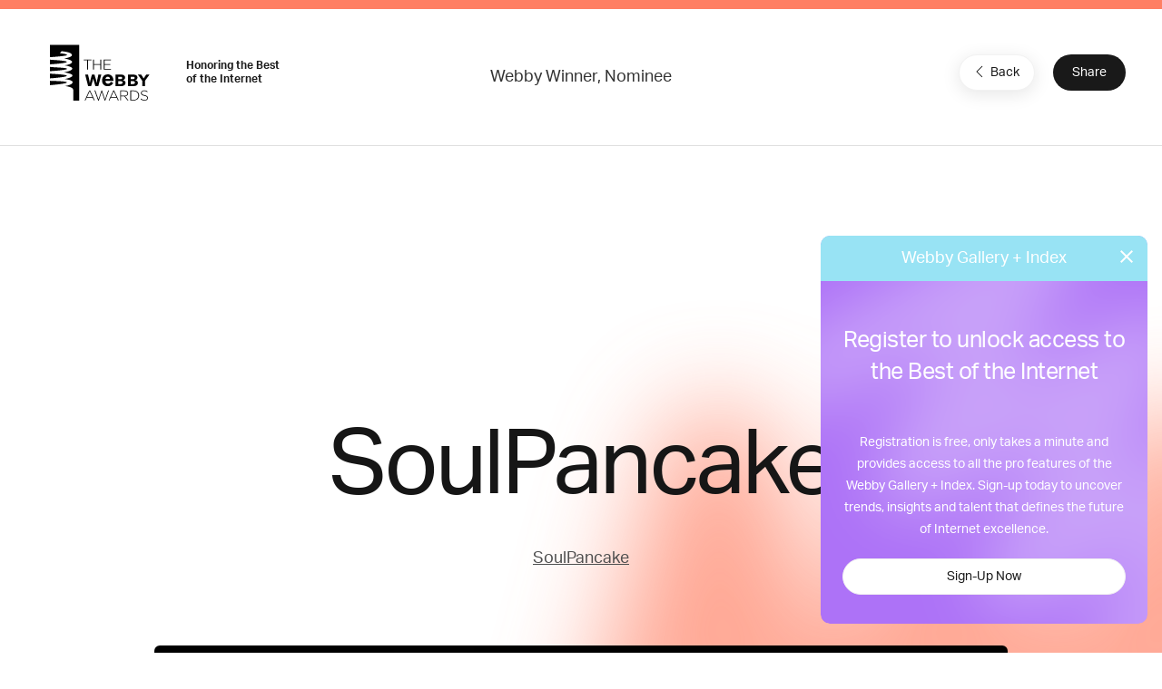

--- FILE ---
content_type: text/html; charset=utf-8
request_url: https://www.google.com/recaptcha/api2/anchor?ar=1&k=6LcC5f8qAAAAAN7E3g2z0N_EoPq3Vri8uXzTmFiO&co=aHR0cHM6Ly93aW5uZXJzLXN0YWdpbmcud2ViYnlhd2FyZHMuY29tOjQ0Mw..&hl=en&v=PoyoqOPhxBO7pBk68S4YbpHZ&size=invisible&anchor-ms=20000&execute-ms=30000&cb=f7y2ls9xajut
body_size: 48607
content:
<!DOCTYPE HTML><html dir="ltr" lang="en"><head><meta http-equiv="Content-Type" content="text/html; charset=UTF-8">
<meta http-equiv="X-UA-Compatible" content="IE=edge">
<title>reCAPTCHA</title>
<style type="text/css">
/* cyrillic-ext */
@font-face {
  font-family: 'Roboto';
  font-style: normal;
  font-weight: 400;
  font-stretch: 100%;
  src: url(//fonts.gstatic.com/s/roboto/v48/KFO7CnqEu92Fr1ME7kSn66aGLdTylUAMa3GUBHMdazTgWw.woff2) format('woff2');
  unicode-range: U+0460-052F, U+1C80-1C8A, U+20B4, U+2DE0-2DFF, U+A640-A69F, U+FE2E-FE2F;
}
/* cyrillic */
@font-face {
  font-family: 'Roboto';
  font-style: normal;
  font-weight: 400;
  font-stretch: 100%;
  src: url(//fonts.gstatic.com/s/roboto/v48/KFO7CnqEu92Fr1ME7kSn66aGLdTylUAMa3iUBHMdazTgWw.woff2) format('woff2');
  unicode-range: U+0301, U+0400-045F, U+0490-0491, U+04B0-04B1, U+2116;
}
/* greek-ext */
@font-face {
  font-family: 'Roboto';
  font-style: normal;
  font-weight: 400;
  font-stretch: 100%;
  src: url(//fonts.gstatic.com/s/roboto/v48/KFO7CnqEu92Fr1ME7kSn66aGLdTylUAMa3CUBHMdazTgWw.woff2) format('woff2');
  unicode-range: U+1F00-1FFF;
}
/* greek */
@font-face {
  font-family: 'Roboto';
  font-style: normal;
  font-weight: 400;
  font-stretch: 100%;
  src: url(//fonts.gstatic.com/s/roboto/v48/KFO7CnqEu92Fr1ME7kSn66aGLdTylUAMa3-UBHMdazTgWw.woff2) format('woff2');
  unicode-range: U+0370-0377, U+037A-037F, U+0384-038A, U+038C, U+038E-03A1, U+03A3-03FF;
}
/* math */
@font-face {
  font-family: 'Roboto';
  font-style: normal;
  font-weight: 400;
  font-stretch: 100%;
  src: url(//fonts.gstatic.com/s/roboto/v48/KFO7CnqEu92Fr1ME7kSn66aGLdTylUAMawCUBHMdazTgWw.woff2) format('woff2');
  unicode-range: U+0302-0303, U+0305, U+0307-0308, U+0310, U+0312, U+0315, U+031A, U+0326-0327, U+032C, U+032F-0330, U+0332-0333, U+0338, U+033A, U+0346, U+034D, U+0391-03A1, U+03A3-03A9, U+03B1-03C9, U+03D1, U+03D5-03D6, U+03F0-03F1, U+03F4-03F5, U+2016-2017, U+2034-2038, U+203C, U+2040, U+2043, U+2047, U+2050, U+2057, U+205F, U+2070-2071, U+2074-208E, U+2090-209C, U+20D0-20DC, U+20E1, U+20E5-20EF, U+2100-2112, U+2114-2115, U+2117-2121, U+2123-214F, U+2190, U+2192, U+2194-21AE, U+21B0-21E5, U+21F1-21F2, U+21F4-2211, U+2213-2214, U+2216-22FF, U+2308-230B, U+2310, U+2319, U+231C-2321, U+2336-237A, U+237C, U+2395, U+239B-23B7, U+23D0, U+23DC-23E1, U+2474-2475, U+25AF, U+25B3, U+25B7, U+25BD, U+25C1, U+25CA, U+25CC, U+25FB, U+266D-266F, U+27C0-27FF, U+2900-2AFF, U+2B0E-2B11, U+2B30-2B4C, U+2BFE, U+3030, U+FF5B, U+FF5D, U+1D400-1D7FF, U+1EE00-1EEFF;
}
/* symbols */
@font-face {
  font-family: 'Roboto';
  font-style: normal;
  font-weight: 400;
  font-stretch: 100%;
  src: url(//fonts.gstatic.com/s/roboto/v48/KFO7CnqEu92Fr1ME7kSn66aGLdTylUAMaxKUBHMdazTgWw.woff2) format('woff2');
  unicode-range: U+0001-000C, U+000E-001F, U+007F-009F, U+20DD-20E0, U+20E2-20E4, U+2150-218F, U+2190, U+2192, U+2194-2199, U+21AF, U+21E6-21F0, U+21F3, U+2218-2219, U+2299, U+22C4-22C6, U+2300-243F, U+2440-244A, U+2460-24FF, U+25A0-27BF, U+2800-28FF, U+2921-2922, U+2981, U+29BF, U+29EB, U+2B00-2BFF, U+4DC0-4DFF, U+FFF9-FFFB, U+10140-1018E, U+10190-1019C, U+101A0, U+101D0-101FD, U+102E0-102FB, U+10E60-10E7E, U+1D2C0-1D2D3, U+1D2E0-1D37F, U+1F000-1F0FF, U+1F100-1F1AD, U+1F1E6-1F1FF, U+1F30D-1F30F, U+1F315, U+1F31C, U+1F31E, U+1F320-1F32C, U+1F336, U+1F378, U+1F37D, U+1F382, U+1F393-1F39F, U+1F3A7-1F3A8, U+1F3AC-1F3AF, U+1F3C2, U+1F3C4-1F3C6, U+1F3CA-1F3CE, U+1F3D4-1F3E0, U+1F3ED, U+1F3F1-1F3F3, U+1F3F5-1F3F7, U+1F408, U+1F415, U+1F41F, U+1F426, U+1F43F, U+1F441-1F442, U+1F444, U+1F446-1F449, U+1F44C-1F44E, U+1F453, U+1F46A, U+1F47D, U+1F4A3, U+1F4B0, U+1F4B3, U+1F4B9, U+1F4BB, U+1F4BF, U+1F4C8-1F4CB, U+1F4D6, U+1F4DA, U+1F4DF, U+1F4E3-1F4E6, U+1F4EA-1F4ED, U+1F4F7, U+1F4F9-1F4FB, U+1F4FD-1F4FE, U+1F503, U+1F507-1F50B, U+1F50D, U+1F512-1F513, U+1F53E-1F54A, U+1F54F-1F5FA, U+1F610, U+1F650-1F67F, U+1F687, U+1F68D, U+1F691, U+1F694, U+1F698, U+1F6AD, U+1F6B2, U+1F6B9-1F6BA, U+1F6BC, U+1F6C6-1F6CF, U+1F6D3-1F6D7, U+1F6E0-1F6EA, U+1F6F0-1F6F3, U+1F6F7-1F6FC, U+1F700-1F7FF, U+1F800-1F80B, U+1F810-1F847, U+1F850-1F859, U+1F860-1F887, U+1F890-1F8AD, U+1F8B0-1F8BB, U+1F8C0-1F8C1, U+1F900-1F90B, U+1F93B, U+1F946, U+1F984, U+1F996, U+1F9E9, U+1FA00-1FA6F, U+1FA70-1FA7C, U+1FA80-1FA89, U+1FA8F-1FAC6, U+1FACE-1FADC, U+1FADF-1FAE9, U+1FAF0-1FAF8, U+1FB00-1FBFF;
}
/* vietnamese */
@font-face {
  font-family: 'Roboto';
  font-style: normal;
  font-weight: 400;
  font-stretch: 100%;
  src: url(//fonts.gstatic.com/s/roboto/v48/KFO7CnqEu92Fr1ME7kSn66aGLdTylUAMa3OUBHMdazTgWw.woff2) format('woff2');
  unicode-range: U+0102-0103, U+0110-0111, U+0128-0129, U+0168-0169, U+01A0-01A1, U+01AF-01B0, U+0300-0301, U+0303-0304, U+0308-0309, U+0323, U+0329, U+1EA0-1EF9, U+20AB;
}
/* latin-ext */
@font-face {
  font-family: 'Roboto';
  font-style: normal;
  font-weight: 400;
  font-stretch: 100%;
  src: url(//fonts.gstatic.com/s/roboto/v48/KFO7CnqEu92Fr1ME7kSn66aGLdTylUAMa3KUBHMdazTgWw.woff2) format('woff2');
  unicode-range: U+0100-02BA, U+02BD-02C5, U+02C7-02CC, U+02CE-02D7, U+02DD-02FF, U+0304, U+0308, U+0329, U+1D00-1DBF, U+1E00-1E9F, U+1EF2-1EFF, U+2020, U+20A0-20AB, U+20AD-20C0, U+2113, U+2C60-2C7F, U+A720-A7FF;
}
/* latin */
@font-face {
  font-family: 'Roboto';
  font-style: normal;
  font-weight: 400;
  font-stretch: 100%;
  src: url(//fonts.gstatic.com/s/roboto/v48/KFO7CnqEu92Fr1ME7kSn66aGLdTylUAMa3yUBHMdazQ.woff2) format('woff2');
  unicode-range: U+0000-00FF, U+0131, U+0152-0153, U+02BB-02BC, U+02C6, U+02DA, U+02DC, U+0304, U+0308, U+0329, U+2000-206F, U+20AC, U+2122, U+2191, U+2193, U+2212, U+2215, U+FEFF, U+FFFD;
}
/* cyrillic-ext */
@font-face {
  font-family: 'Roboto';
  font-style: normal;
  font-weight: 500;
  font-stretch: 100%;
  src: url(//fonts.gstatic.com/s/roboto/v48/KFO7CnqEu92Fr1ME7kSn66aGLdTylUAMa3GUBHMdazTgWw.woff2) format('woff2');
  unicode-range: U+0460-052F, U+1C80-1C8A, U+20B4, U+2DE0-2DFF, U+A640-A69F, U+FE2E-FE2F;
}
/* cyrillic */
@font-face {
  font-family: 'Roboto';
  font-style: normal;
  font-weight: 500;
  font-stretch: 100%;
  src: url(//fonts.gstatic.com/s/roboto/v48/KFO7CnqEu92Fr1ME7kSn66aGLdTylUAMa3iUBHMdazTgWw.woff2) format('woff2');
  unicode-range: U+0301, U+0400-045F, U+0490-0491, U+04B0-04B1, U+2116;
}
/* greek-ext */
@font-face {
  font-family: 'Roboto';
  font-style: normal;
  font-weight: 500;
  font-stretch: 100%;
  src: url(//fonts.gstatic.com/s/roboto/v48/KFO7CnqEu92Fr1ME7kSn66aGLdTylUAMa3CUBHMdazTgWw.woff2) format('woff2');
  unicode-range: U+1F00-1FFF;
}
/* greek */
@font-face {
  font-family: 'Roboto';
  font-style: normal;
  font-weight: 500;
  font-stretch: 100%;
  src: url(//fonts.gstatic.com/s/roboto/v48/KFO7CnqEu92Fr1ME7kSn66aGLdTylUAMa3-UBHMdazTgWw.woff2) format('woff2');
  unicode-range: U+0370-0377, U+037A-037F, U+0384-038A, U+038C, U+038E-03A1, U+03A3-03FF;
}
/* math */
@font-face {
  font-family: 'Roboto';
  font-style: normal;
  font-weight: 500;
  font-stretch: 100%;
  src: url(//fonts.gstatic.com/s/roboto/v48/KFO7CnqEu92Fr1ME7kSn66aGLdTylUAMawCUBHMdazTgWw.woff2) format('woff2');
  unicode-range: U+0302-0303, U+0305, U+0307-0308, U+0310, U+0312, U+0315, U+031A, U+0326-0327, U+032C, U+032F-0330, U+0332-0333, U+0338, U+033A, U+0346, U+034D, U+0391-03A1, U+03A3-03A9, U+03B1-03C9, U+03D1, U+03D5-03D6, U+03F0-03F1, U+03F4-03F5, U+2016-2017, U+2034-2038, U+203C, U+2040, U+2043, U+2047, U+2050, U+2057, U+205F, U+2070-2071, U+2074-208E, U+2090-209C, U+20D0-20DC, U+20E1, U+20E5-20EF, U+2100-2112, U+2114-2115, U+2117-2121, U+2123-214F, U+2190, U+2192, U+2194-21AE, U+21B0-21E5, U+21F1-21F2, U+21F4-2211, U+2213-2214, U+2216-22FF, U+2308-230B, U+2310, U+2319, U+231C-2321, U+2336-237A, U+237C, U+2395, U+239B-23B7, U+23D0, U+23DC-23E1, U+2474-2475, U+25AF, U+25B3, U+25B7, U+25BD, U+25C1, U+25CA, U+25CC, U+25FB, U+266D-266F, U+27C0-27FF, U+2900-2AFF, U+2B0E-2B11, U+2B30-2B4C, U+2BFE, U+3030, U+FF5B, U+FF5D, U+1D400-1D7FF, U+1EE00-1EEFF;
}
/* symbols */
@font-face {
  font-family: 'Roboto';
  font-style: normal;
  font-weight: 500;
  font-stretch: 100%;
  src: url(//fonts.gstatic.com/s/roboto/v48/KFO7CnqEu92Fr1ME7kSn66aGLdTylUAMaxKUBHMdazTgWw.woff2) format('woff2');
  unicode-range: U+0001-000C, U+000E-001F, U+007F-009F, U+20DD-20E0, U+20E2-20E4, U+2150-218F, U+2190, U+2192, U+2194-2199, U+21AF, U+21E6-21F0, U+21F3, U+2218-2219, U+2299, U+22C4-22C6, U+2300-243F, U+2440-244A, U+2460-24FF, U+25A0-27BF, U+2800-28FF, U+2921-2922, U+2981, U+29BF, U+29EB, U+2B00-2BFF, U+4DC0-4DFF, U+FFF9-FFFB, U+10140-1018E, U+10190-1019C, U+101A0, U+101D0-101FD, U+102E0-102FB, U+10E60-10E7E, U+1D2C0-1D2D3, U+1D2E0-1D37F, U+1F000-1F0FF, U+1F100-1F1AD, U+1F1E6-1F1FF, U+1F30D-1F30F, U+1F315, U+1F31C, U+1F31E, U+1F320-1F32C, U+1F336, U+1F378, U+1F37D, U+1F382, U+1F393-1F39F, U+1F3A7-1F3A8, U+1F3AC-1F3AF, U+1F3C2, U+1F3C4-1F3C6, U+1F3CA-1F3CE, U+1F3D4-1F3E0, U+1F3ED, U+1F3F1-1F3F3, U+1F3F5-1F3F7, U+1F408, U+1F415, U+1F41F, U+1F426, U+1F43F, U+1F441-1F442, U+1F444, U+1F446-1F449, U+1F44C-1F44E, U+1F453, U+1F46A, U+1F47D, U+1F4A3, U+1F4B0, U+1F4B3, U+1F4B9, U+1F4BB, U+1F4BF, U+1F4C8-1F4CB, U+1F4D6, U+1F4DA, U+1F4DF, U+1F4E3-1F4E6, U+1F4EA-1F4ED, U+1F4F7, U+1F4F9-1F4FB, U+1F4FD-1F4FE, U+1F503, U+1F507-1F50B, U+1F50D, U+1F512-1F513, U+1F53E-1F54A, U+1F54F-1F5FA, U+1F610, U+1F650-1F67F, U+1F687, U+1F68D, U+1F691, U+1F694, U+1F698, U+1F6AD, U+1F6B2, U+1F6B9-1F6BA, U+1F6BC, U+1F6C6-1F6CF, U+1F6D3-1F6D7, U+1F6E0-1F6EA, U+1F6F0-1F6F3, U+1F6F7-1F6FC, U+1F700-1F7FF, U+1F800-1F80B, U+1F810-1F847, U+1F850-1F859, U+1F860-1F887, U+1F890-1F8AD, U+1F8B0-1F8BB, U+1F8C0-1F8C1, U+1F900-1F90B, U+1F93B, U+1F946, U+1F984, U+1F996, U+1F9E9, U+1FA00-1FA6F, U+1FA70-1FA7C, U+1FA80-1FA89, U+1FA8F-1FAC6, U+1FACE-1FADC, U+1FADF-1FAE9, U+1FAF0-1FAF8, U+1FB00-1FBFF;
}
/* vietnamese */
@font-face {
  font-family: 'Roboto';
  font-style: normal;
  font-weight: 500;
  font-stretch: 100%;
  src: url(//fonts.gstatic.com/s/roboto/v48/KFO7CnqEu92Fr1ME7kSn66aGLdTylUAMa3OUBHMdazTgWw.woff2) format('woff2');
  unicode-range: U+0102-0103, U+0110-0111, U+0128-0129, U+0168-0169, U+01A0-01A1, U+01AF-01B0, U+0300-0301, U+0303-0304, U+0308-0309, U+0323, U+0329, U+1EA0-1EF9, U+20AB;
}
/* latin-ext */
@font-face {
  font-family: 'Roboto';
  font-style: normal;
  font-weight: 500;
  font-stretch: 100%;
  src: url(//fonts.gstatic.com/s/roboto/v48/KFO7CnqEu92Fr1ME7kSn66aGLdTylUAMa3KUBHMdazTgWw.woff2) format('woff2');
  unicode-range: U+0100-02BA, U+02BD-02C5, U+02C7-02CC, U+02CE-02D7, U+02DD-02FF, U+0304, U+0308, U+0329, U+1D00-1DBF, U+1E00-1E9F, U+1EF2-1EFF, U+2020, U+20A0-20AB, U+20AD-20C0, U+2113, U+2C60-2C7F, U+A720-A7FF;
}
/* latin */
@font-face {
  font-family: 'Roboto';
  font-style: normal;
  font-weight: 500;
  font-stretch: 100%;
  src: url(//fonts.gstatic.com/s/roboto/v48/KFO7CnqEu92Fr1ME7kSn66aGLdTylUAMa3yUBHMdazQ.woff2) format('woff2');
  unicode-range: U+0000-00FF, U+0131, U+0152-0153, U+02BB-02BC, U+02C6, U+02DA, U+02DC, U+0304, U+0308, U+0329, U+2000-206F, U+20AC, U+2122, U+2191, U+2193, U+2212, U+2215, U+FEFF, U+FFFD;
}
/* cyrillic-ext */
@font-face {
  font-family: 'Roboto';
  font-style: normal;
  font-weight: 900;
  font-stretch: 100%;
  src: url(//fonts.gstatic.com/s/roboto/v48/KFO7CnqEu92Fr1ME7kSn66aGLdTylUAMa3GUBHMdazTgWw.woff2) format('woff2');
  unicode-range: U+0460-052F, U+1C80-1C8A, U+20B4, U+2DE0-2DFF, U+A640-A69F, U+FE2E-FE2F;
}
/* cyrillic */
@font-face {
  font-family: 'Roboto';
  font-style: normal;
  font-weight: 900;
  font-stretch: 100%;
  src: url(//fonts.gstatic.com/s/roboto/v48/KFO7CnqEu92Fr1ME7kSn66aGLdTylUAMa3iUBHMdazTgWw.woff2) format('woff2');
  unicode-range: U+0301, U+0400-045F, U+0490-0491, U+04B0-04B1, U+2116;
}
/* greek-ext */
@font-face {
  font-family: 'Roboto';
  font-style: normal;
  font-weight: 900;
  font-stretch: 100%;
  src: url(//fonts.gstatic.com/s/roboto/v48/KFO7CnqEu92Fr1ME7kSn66aGLdTylUAMa3CUBHMdazTgWw.woff2) format('woff2');
  unicode-range: U+1F00-1FFF;
}
/* greek */
@font-face {
  font-family: 'Roboto';
  font-style: normal;
  font-weight: 900;
  font-stretch: 100%;
  src: url(//fonts.gstatic.com/s/roboto/v48/KFO7CnqEu92Fr1ME7kSn66aGLdTylUAMa3-UBHMdazTgWw.woff2) format('woff2');
  unicode-range: U+0370-0377, U+037A-037F, U+0384-038A, U+038C, U+038E-03A1, U+03A3-03FF;
}
/* math */
@font-face {
  font-family: 'Roboto';
  font-style: normal;
  font-weight: 900;
  font-stretch: 100%;
  src: url(//fonts.gstatic.com/s/roboto/v48/KFO7CnqEu92Fr1ME7kSn66aGLdTylUAMawCUBHMdazTgWw.woff2) format('woff2');
  unicode-range: U+0302-0303, U+0305, U+0307-0308, U+0310, U+0312, U+0315, U+031A, U+0326-0327, U+032C, U+032F-0330, U+0332-0333, U+0338, U+033A, U+0346, U+034D, U+0391-03A1, U+03A3-03A9, U+03B1-03C9, U+03D1, U+03D5-03D6, U+03F0-03F1, U+03F4-03F5, U+2016-2017, U+2034-2038, U+203C, U+2040, U+2043, U+2047, U+2050, U+2057, U+205F, U+2070-2071, U+2074-208E, U+2090-209C, U+20D0-20DC, U+20E1, U+20E5-20EF, U+2100-2112, U+2114-2115, U+2117-2121, U+2123-214F, U+2190, U+2192, U+2194-21AE, U+21B0-21E5, U+21F1-21F2, U+21F4-2211, U+2213-2214, U+2216-22FF, U+2308-230B, U+2310, U+2319, U+231C-2321, U+2336-237A, U+237C, U+2395, U+239B-23B7, U+23D0, U+23DC-23E1, U+2474-2475, U+25AF, U+25B3, U+25B7, U+25BD, U+25C1, U+25CA, U+25CC, U+25FB, U+266D-266F, U+27C0-27FF, U+2900-2AFF, U+2B0E-2B11, U+2B30-2B4C, U+2BFE, U+3030, U+FF5B, U+FF5D, U+1D400-1D7FF, U+1EE00-1EEFF;
}
/* symbols */
@font-face {
  font-family: 'Roboto';
  font-style: normal;
  font-weight: 900;
  font-stretch: 100%;
  src: url(//fonts.gstatic.com/s/roboto/v48/KFO7CnqEu92Fr1ME7kSn66aGLdTylUAMaxKUBHMdazTgWw.woff2) format('woff2');
  unicode-range: U+0001-000C, U+000E-001F, U+007F-009F, U+20DD-20E0, U+20E2-20E4, U+2150-218F, U+2190, U+2192, U+2194-2199, U+21AF, U+21E6-21F0, U+21F3, U+2218-2219, U+2299, U+22C4-22C6, U+2300-243F, U+2440-244A, U+2460-24FF, U+25A0-27BF, U+2800-28FF, U+2921-2922, U+2981, U+29BF, U+29EB, U+2B00-2BFF, U+4DC0-4DFF, U+FFF9-FFFB, U+10140-1018E, U+10190-1019C, U+101A0, U+101D0-101FD, U+102E0-102FB, U+10E60-10E7E, U+1D2C0-1D2D3, U+1D2E0-1D37F, U+1F000-1F0FF, U+1F100-1F1AD, U+1F1E6-1F1FF, U+1F30D-1F30F, U+1F315, U+1F31C, U+1F31E, U+1F320-1F32C, U+1F336, U+1F378, U+1F37D, U+1F382, U+1F393-1F39F, U+1F3A7-1F3A8, U+1F3AC-1F3AF, U+1F3C2, U+1F3C4-1F3C6, U+1F3CA-1F3CE, U+1F3D4-1F3E0, U+1F3ED, U+1F3F1-1F3F3, U+1F3F5-1F3F7, U+1F408, U+1F415, U+1F41F, U+1F426, U+1F43F, U+1F441-1F442, U+1F444, U+1F446-1F449, U+1F44C-1F44E, U+1F453, U+1F46A, U+1F47D, U+1F4A3, U+1F4B0, U+1F4B3, U+1F4B9, U+1F4BB, U+1F4BF, U+1F4C8-1F4CB, U+1F4D6, U+1F4DA, U+1F4DF, U+1F4E3-1F4E6, U+1F4EA-1F4ED, U+1F4F7, U+1F4F9-1F4FB, U+1F4FD-1F4FE, U+1F503, U+1F507-1F50B, U+1F50D, U+1F512-1F513, U+1F53E-1F54A, U+1F54F-1F5FA, U+1F610, U+1F650-1F67F, U+1F687, U+1F68D, U+1F691, U+1F694, U+1F698, U+1F6AD, U+1F6B2, U+1F6B9-1F6BA, U+1F6BC, U+1F6C6-1F6CF, U+1F6D3-1F6D7, U+1F6E0-1F6EA, U+1F6F0-1F6F3, U+1F6F7-1F6FC, U+1F700-1F7FF, U+1F800-1F80B, U+1F810-1F847, U+1F850-1F859, U+1F860-1F887, U+1F890-1F8AD, U+1F8B0-1F8BB, U+1F8C0-1F8C1, U+1F900-1F90B, U+1F93B, U+1F946, U+1F984, U+1F996, U+1F9E9, U+1FA00-1FA6F, U+1FA70-1FA7C, U+1FA80-1FA89, U+1FA8F-1FAC6, U+1FACE-1FADC, U+1FADF-1FAE9, U+1FAF0-1FAF8, U+1FB00-1FBFF;
}
/* vietnamese */
@font-face {
  font-family: 'Roboto';
  font-style: normal;
  font-weight: 900;
  font-stretch: 100%;
  src: url(//fonts.gstatic.com/s/roboto/v48/KFO7CnqEu92Fr1ME7kSn66aGLdTylUAMa3OUBHMdazTgWw.woff2) format('woff2');
  unicode-range: U+0102-0103, U+0110-0111, U+0128-0129, U+0168-0169, U+01A0-01A1, U+01AF-01B0, U+0300-0301, U+0303-0304, U+0308-0309, U+0323, U+0329, U+1EA0-1EF9, U+20AB;
}
/* latin-ext */
@font-face {
  font-family: 'Roboto';
  font-style: normal;
  font-weight: 900;
  font-stretch: 100%;
  src: url(//fonts.gstatic.com/s/roboto/v48/KFO7CnqEu92Fr1ME7kSn66aGLdTylUAMa3KUBHMdazTgWw.woff2) format('woff2');
  unicode-range: U+0100-02BA, U+02BD-02C5, U+02C7-02CC, U+02CE-02D7, U+02DD-02FF, U+0304, U+0308, U+0329, U+1D00-1DBF, U+1E00-1E9F, U+1EF2-1EFF, U+2020, U+20A0-20AB, U+20AD-20C0, U+2113, U+2C60-2C7F, U+A720-A7FF;
}
/* latin */
@font-face {
  font-family: 'Roboto';
  font-style: normal;
  font-weight: 900;
  font-stretch: 100%;
  src: url(//fonts.gstatic.com/s/roboto/v48/KFO7CnqEu92Fr1ME7kSn66aGLdTylUAMa3yUBHMdazQ.woff2) format('woff2');
  unicode-range: U+0000-00FF, U+0131, U+0152-0153, U+02BB-02BC, U+02C6, U+02DA, U+02DC, U+0304, U+0308, U+0329, U+2000-206F, U+20AC, U+2122, U+2191, U+2193, U+2212, U+2215, U+FEFF, U+FFFD;
}

</style>
<link rel="stylesheet" type="text/css" href="https://www.gstatic.com/recaptcha/releases/PoyoqOPhxBO7pBk68S4YbpHZ/styles__ltr.css">
<script nonce="BfqiAzuIBxAplwiBk5csog" type="text/javascript">window['__recaptcha_api'] = 'https://www.google.com/recaptcha/api2/';</script>
<script type="text/javascript" src="https://www.gstatic.com/recaptcha/releases/PoyoqOPhxBO7pBk68S4YbpHZ/recaptcha__en.js" nonce="BfqiAzuIBxAplwiBk5csog">
      
    </script></head>
<body><div id="rc-anchor-alert" class="rc-anchor-alert"></div>
<input type="hidden" id="recaptcha-token" value="[base64]">
<script type="text/javascript" nonce="BfqiAzuIBxAplwiBk5csog">
      recaptcha.anchor.Main.init("[\x22ainput\x22,[\x22bgdata\x22,\x22\x22,\[base64]/[base64]/[base64]/ZyhXLGgpOnEoW04sMjEsbF0sVywwKSxoKSxmYWxzZSxmYWxzZSl9Y2F0Y2goayl7RygzNTgsVyk/[base64]/[base64]/[base64]/[base64]/[base64]/[base64]/[base64]/bmV3IEJbT10oRFswXSk6dz09Mj9uZXcgQltPXShEWzBdLERbMV0pOnc9PTM/bmV3IEJbT10oRFswXSxEWzFdLERbMl0pOnc9PTQ/[base64]/[base64]/[base64]/[base64]/[base64]\\u003d\x22,\[base64]\x22,\x22wpXChMKaSzLDgsOBw4cIw67DnsKaw41WS0LDtsKlIwHCm8KOwq50TAZPw7NxBMOnw5DCrMOSH1QQwq4RdsOBwq1tCRdqw6ZpUF3DssKpXCXDhmMIScOLwrrCmMO9w53DqMOGw4lsw5nDg8K2woxCw53Dv8Ozwo7Ci8OvRhgDw4bCkMOxw7bDvTwfCgdww5/Di8O+BH/Dm3/DoMO4ekPCvcOTRMKYwrvDt8Ozw5HCgsKZwr9tw5MtwpZew5zDtm/[base64]/CnEzCm8KsCH3DvMOjKUhzR0cBCsKlwqfDpUfCp8O2w53DsW/DmcOibD3DhwB1wol/w75SwpLCjsKcwrYwBMKFfQfCgj/CnxbChhDDtF0rw4/DrsKiJCIdw4cZbMOWwo40c8O7b3h3acOaM8OVYsOKwoDCjEDCgEg+MMOOJRjCgsK6wobDr09mwqptKMO4I8OPw7fDqwB8w4XDom5Ww4nCqMKiwqDDmMOUwq3CjXXDsDZXw6jCqRHCs8KGAlgRw67DrsKLLkPCjcKZw5UgI1rDrknCvsKhwqLCqDs/wqPChwzCusOhw7UgwoAXw7rDgA0OJMKPw6jDn0YJC8OPY8KvOR7DvsKWVjzChMKdw7M7wqMOIxHCp8OxwrMvRsOhwr4vWMONVcOgOMO4PSZgw4EFwpF8w6HDl2vDvDvCosOPwrXChcKhOsKrw6/CphnDr8OWQcOXcl8rGwQKJMKRwqHCuBwJw47ClknCoDfCkht/worDlcKCw6deCGstw6nCrkHDnMKpHFw+w4luf8KRw4kmwrJxw6bDlFHDgHZ2w4UzwrYTw5XDj8O7woXDl8KOw4w3KcKCw4zCmz7DisOpbUPCtXrCj8O9ETPCucK5akbCksOtwp06CjoWwqfDqHA7bsO9ScOSwrnChSPCmcK1c8Oywp/[base64]/DpBDDp8KHw5nCqcKaw59FwqFwIyHDo0drw5DCs8KtN8KlwofCssKhwpUqB8OqMMKqwrJ0w50WDzF0dAjDpsOww6HDizHCp1zDmmHDvE5/e3EUVTHChcK/[base64]/w7HCpAJCwrHCoA0/[base64]/CsBDCoMO7w6RmGgc5w7vCpMOkwpETw4jDpXnDqAXDhE8Rw43DsMKcw7vDi8KBwqrCiR8Qw6MfScKdJkTDoj3DuGAHwoIMBFgEW8Opw4oUGHdBPHbCkBjDn8K/JcOMMUXCoCNuw7RMwrLDgG1Nw7FNbzfCgcOFwrRIw43DvMOiTUpAwoDCs8K1wq1WCsOCwqlHw7TDusKPwr4Iw54Jw6/CvsOXLgfDjC/Dr8OFZkdRw4MXKWnCr8K7D8K6wo1Rw4Vfw4fDu8Kcw5IawqnCuMKfw7HCoUwlRjXCvMOJwr7DjFc9woVNwpnDintmwqTDonHCv8KCwrNkw7nDh8Kzwo5XWsKZMsOrwqDCu8KWw69mRl4nw5ZZwrnDthzCiDIleSdOElTCq8KFf8O/wrh6AMOwVcKiYRlmXcOSBDULwrhiw7MjT8KcfcOFwozCpFPCrAspOsK2wp/DmzU6VsKeCsOOTHESw6HDu8OwMHnDlcKsw6IYchXDq8K8w59Le8KfQCDDqWVYwqBYwrbDisO1fcO/woDCtcKNwofCkEppw7bCqMK+PybDp8Omw71EBcK2OhMuDsK8UMOTw4LDnVcDE8OgVcOew5rCtBXCpMOSVMOwDijCvcKfDcK5w6EOWgs4ZcKxKMOxw4DClcKVwrNzRsKjX8OUw4Zgw4TDv8KwNWDDpQkwwqB/KVlVw5jDugvCg8OsRXNGwoUkFH7DuMOcwonCrcOOwofCqMKIwpXDtQUywrLCoWLClMKQwqUgBRHDlMOMwrXCtcKFwpdhwrHDhzkEczvDpDvCqnQgREPDjg8pwrbCjzohDMOjLFxFVMKQwq/[base64]/CtcKJw4sMCHMIwqXCjcO7DA1IMsKEwooaw41Zeg9ad8OtwqILOkxCcC4swpcPRsOew4xzwoAuw7/[base64]/TyXDqXYqVFI7w4Mrw49Hwq7Ck0nDu2JGIQDDnMOiC1jCimnDicKYEBfCu8K8w7fDo8KEGkI0AF50PMK3w5wUIjfDn2RPw6fDvEYSw68Fwp/DsMOWCsOVw6TDlcKjI3fCpMOtWsKJwp0/w7XDkMKaEXfDjV4dw5zDjWcDT8O7aklww6rCjsO3w4nDmcKrO3PCuhc1MMKjIcK/d8OGw6BJKRjDoMOaw5fDocOGwr/[base64]/CrWTDhAgvwrphw4VBw7/DpGlfT8OtwpTDj1low7leWsKWwrjCosOYw4ZzCMK0FC52woPDhcKGXsKHXMOdJ8KwwqESw7rDmVI3w51OIjEcw6PDu8O/wqrCokhsIsO/w5bDicOgaMOtJsKTBAQXwqNDw4DCpcOlw5PCsMOnBcOOwrF9wrwAW8OzwrbCsXd4P8OFPMOWw45QA3XCnWDCo0TCkGzDtsKCwqkjw4vDgMOUw4t5Ki/[base64]/Dn3fDkDjDs8OPw5oSL0/DgGNpBcO0wrskwovDisKuwrwnw5UxDMOqBMKmwqdsL8KYwp3CmcK5w7Jrw5xow51twoNTNMOdwpJsMwrCq2Efw6HDhifCqMOVwqU6T1vCiHxiw7Rhwps/[base64]/DjsKMwrLDncKke8KsCcKyGVsOD8OXF8KQU8Kqw6MywoZFYBkSYMKcw5YTc8OFw5nDvMKWw5UJMhPCl8OqFsO3wqbDkTrDnBYww4xnwr4ww6kmD8ORUMKkw787QEPDqnnCvH/DhcOEUyVCaS4lw5nDhG9AD8KvwrBUw6UZwrzDtmvDs8OpIcKqVMKLYcO8wo06wqAtdmsWHm9Xwrscw5Ixw7M/ajXDq8KgWcK6w6ZmwrbDisKgw63ChUpywo7Cu8KHHcKswo/Cg8KxJnTClFXDl8Kgwr3DqcKxYsOMFynCtMK6w5zDsQzCg8OoDizCucKZUEI5wqsUw4LDjCrDnTLDlcK4w4QCIRjDkHvDqcKbTMO1ecOHScOVTj7Dp0cxwppTT8KYHDF7YCliwovCh8KoTmXDh8K/w67Dk8OSU2EQcw/Dj8OLa8O0XQMkCkJAwoLDmztJw7DDqMO4IAwOw6LCnsKBwo4ww5kqw5nCpmMyw7dZFjRQw4nDmMKGw4/[base64]/[base64]/CvRLCkSfDnMO/[base64]/[base64]/DoMObB3lJbhjDn3LCtsOIw6DCtCPDkX08w6FeJ0V+MlkxKMOvwq/DvjTCujXDssOrw5g3woZRwrUAYMO5XsOmw79CARQ7WX3DsnkwZsOpwqxcwpDCrcO/dsKqwoXCg8KQworCnMOtO8KxwqlRcMOcwr7CosKqwpDDiMOmw6sUIsKsX8KTw4LDpMKBw7d+w4/[base64]/DiUYHLiVAR8OxD0tsw6ZQYMOEwox4J11Nw77CihokDDhPw5LDjsKvFsOjwrZPw5Nrw7plwrzDhyxRKS0JGRFsKEXCjMOBaycECHjDgkTCj0XDisO+FWZjPWMCY8KiwqHDjG5SPBgfw4LCo8OCJ8O2w6VXXcOlPENNOVXCkcOxIR7CsBJ+Z8Kow7/CncKGNsKuF8ORMy3DncOEwpTCgSHDmFxPcsO8wp3Di8OZw5ptw6YcwobDnXXDtmtoW8OKw5rCiMOXHUlaZsOhwrtVwqrDnQjDvMKvUBoLw7Ixw6pkZ8K8XxojYMOjWMOEw5PCmxFEw6tBwq/Dp0oDwqQLwrLDpsO3U8OXw6zCrgFmw6hFGxsIw43DvcKZw4/[base64]/wpo2Lg/ClsKxw4oJwpTDncOPOMOhDhgNwq7DpsOKw6tnw4XCum/Dg08QccKnwoIHMFooJcKLAsOwworDrcKJw7rDrMKCw69wwoDChsO2AcOaI8OFaD/Cl8OvwqBEwpo+wpMBaRjCvhDCqnorN8KdTivDo8KaDcOESFjCkMKeF8OdWQfDhcOmX13DqS/DjsK/CMKyCWzDg8OHfDA1XiMmVMOCFA0vw4kOcMKMw6YZw7LCn3EdwqjDlsKrw57Ds8KqGsK7digeeBEnUQDDvcOtGRlKEMKdXUDDqsK8w5DDtHY9w4XClsOSaAkAwr48IsKWZ8K1bC/Cg8KewqJuJE/DgcKUKMKEw5xgwonDuBrDphXDvAEMw7Qnw7rCicOqwpIrBk/DusO6woXDuRR/[base64]/[base64]/Du3DDtsKMwpDDi8O9w69rGUrCsjnCnEJgUsKgwqDDrwnChk3CmVhBO8OGwo8oLwYIOsK3woJPw5fCrsOMw7lJwrjDjj43wqHCp0zCusKhwqt0eE/CuDTDsnvCvx/DhMO5wpthw6bCjmZIFcK0dzXDtxRyLjXClS7Dt8OAw7rCvcOBwrLDiSXCvWU9ccOnwrTCicOafsK4w5lpwqrDh8OBwqdxwrkkw7AWCMO1wrVHVsOJwrc0w7VEecKnw5ZCw67DtWl0wq3Dv8KBWFXCsGRhKi/DgMOuYcKMw5TCssOAw5MSAX/Cp8KMw4TCjcKkfMK6MgfCsnJPwr9jw5LCj8KIw57CusKKQ8Khw65pwqcawojCocKAU2F1AlcFwo80wqAmwrXDo8Kgwo/[base64]/ClUE6ecKwZcOAUkFnw6TDncKOMsOCw4RYKUvDg3cgUR/CvsKIw7nDqAvCtT/DkXnCuMObTBtnXsKsSz9xwrYYwqbCt8OdPMKCB8O7Kj5Lw7bConkODMKVw5vDgMKYKcKXw7PCk8OZW1MbJsObBMOlwqjCvinDnMKvaTHChMOkVwfCnMOFRDY8wr9BwrkOwr/ClEnDmcOTw5QoYMOtSsO2KMKwH8OAeMOxPsKbWMKPw7YFw5Npw4cWwpBpBcKmO1/DrcKURCxlWz0wX8OWOMKXQsOywr8OHWfCqiLDqVXDkcOYw70rGhLCr8K8wrjCgMOZwrDCvMOdw6BaTcKSOjYiwpbCjcOKaTPCt0NBccK1O0XDn8KXwoluF8Kjw75Cw5/[base64]/CnFXCgMKEwpjDjwFgOgLDksOYeWAIPcKCZDQpwrXDpjPCv8OfF1PCi8OgL8Obw7zCrMOmw5XDvcKCwq/CrGBGwr0sfsKKwpEAwqdGw5/CpQfDs8OOaAHCpsOTbm/[base64]/dsOkXQwyTsOLJ8KewoLCpcKnworDogJFw6Vfw6rCkcO4DsKqf8KVOMO7H8OnWcK1w5LDs3vDkkzDq3NCEcKMw4bDgsO/wqfDpMKlTcODwp3Dsnw7KGvCmynDnBVOA8KXwoXDlirDr1stFsOvwq1iwrNxVwPChX0MZ8KOwqjCvsOmw7pke8KpB8K+w5dlwoY5wpzDvcKOwopcTU3CpcK9wrgNwpM/N8OKUsKEw7vCuicea8OmJ8Kiw6HDhcOeehduw43CnR3DpjPDjxJlBW9zOzDDusOeQyc2wo3CkWPChF/[base64]/woY6wpI2w4HDi8O5XXoLwrfCusORw5wOw4bCglbDm8KXUn/DoydWw6HCr8Ksw44fw7hMP8OHPC93IXBEJ8KBEsKKwrx5SDPCtMOUZF3Cl8ODwq3CpMKRw50MF8KmAMKpIMOHdGwYw4gsQH7Ds8OPw51Ww6UzWyJxwr3DkRbDiMOrw6lWwpBOasOsN8K6w5ARw5MZw5nDuj3Do8KyHThfwp/[base64]/Dt8KMQcOoJsKHbAfDpnJkF8K/w6XDp8OxwrZBwq/[base64]/DoAvCsU52MU0Kw5fDtyxawpFMwpJ1w5pND8Kfw5PDhFTDs8O0w5/Dg8Olw7wRPcO/wpUQw6UywqseeMOHL8Oewr/[base64]/[base64]/[base64]/DhGFoTSgBwp49cMK2wqHCg8KjXTQkw4BQf8OHN0vDicKiwrZXTsO7XFPDo8KSJcKmd2d8bcOVICFFXC8Nwo/CtsOFJ8OSw41RPwbDv0fCv8K3TQsAwqgQOcOXdTbDksK2bDpPw77DnsKcJkpxO8KQwp9XLjl7B8K/RE/CplfDsBhXc33DjXYPw7l1woUZJAc/REnDrsKjwqxEN8O4ezdVcMKLQU55wpQzw4DDhlFleUXClF3DksKyMsOswpvClWJyRcOewp0WXsKdGyzDk0YMY1kIIgDDtMOLw4bDnMOewprDosOBWMKrUg4xw77Cnndpwpk0TcKVPnXCj8KcwpDCgcOAw6zDksORIMK/G8Oqw5rCtSnCocKUw5dJY1ZMwpnDg8OWUMOaPcOQMMKTwrQzMB0ZTy4aTmzDkCTDqmzDusKqwp/[base64]/CrMOXwobDn8KuwqLCpl09w5XCvMKxwrkzK8O7RsKgw6grw4g+w6XDq8OPwoByUFNgc8KSTDw8wrFzw5hLPyBOSTrCsW/DusKEw6F6PD5MwpPCpsOJwpkzwqXCn8KfwpQGW8KVd1jDp1cZck7Cm0DCo8Odw74twqgOegtnwrbDjQFlXA9dQ8OBw53DqhfDgMOVI8OxIDBIU1LCrEfCqMOLw57CiSzCisK2NsK9w7Uow7nDmsKIw65CN8OoAcOaw4bCmQdMPTfDrCHCmHHDs8KNXsOeMzM/w48qBUDCt8OZbsKow6gxw7kpw7YbwrfDtMKtwpTDsEs6G1HDvcOMw4DDqMKIwqXDhH9cwpcKw5nDk2nDnsO6c8K9w4DDssK+R8KzDmUVVMOswp7DjlDClcOLZcORw5FhwqY5wp7DgMOWw6XDplfCt8KQFMK4wp/DkMKPN8Kfw4hsw4wLw7VgPMKwwoMuwpA5bVrCj1DDvsOCccOjw4fCqmDCkhF5XX7DvMOow5jDmcOew5HCucO+wp/[base64]/CtGcNRVJ/w64dwpDCscK5w7Ewd8Oww6XCtyTCq2rClWvCu8K/w5xFwpLDp8KcMsOBS8OKw60fwoBgBR3DiMORwofCpMKzFnrDh8KuwpjDqhcpw747w4wjw4YNOXZRw53Ds8KPTgc6w4BIUAVePMKFY8O0wqsQVUbDi8OZUEvCkWcgKcOVMkjClMOLRMKTVD94YhXDqMKlY0RFw5LClg/CjcOrBSbDpcOBLF9wwol/w5UAw5Ykw7JxZsOCD0XDm8K3DMOAb0lPwpTDmSvCqcOmwpV/w7cGYMOfw41vw6JywoXDosKswoENCmcswq7CkMK1RMKkIQrCsiAXwrrCpcKNwrMVCFoqw6jDhMOaLgl2wp/[base64]/Ch8K5w6vCrcOpw5DDscOUEz8qw6AnesOwB2vDucKyfE/CoW49SsKXGMKcMMKNwodhwoYpw4NGw6BRAwAlKCrDqWUUwrDCuMO5IyrDn0bDrsOdwpVCwrHDgE7CtcO/[base64]/[base64]/[base64]/[base64]/[base64]/[base64]/DscOMw7/DlwxDT8KqwrVMw7QCYMOQNsOYb8KPwrArLsOeIMKkYsO6wqDCtsOMS1EiKTVVdlhfwrFJw63Ch8OqZcKHbgfDhcOMQWM+XsO9LMO5w7fCk8KwMTR9w6fDry/Dhm7CocOhwoDDsBpdw7AwJTzCk2PDhMKPwoRmIDUuFR3DmHrCvAjCnMKjRsKiworDiw0ywoXChcKrEcKLUcOWwoJAUsOTMHkfEMOxwo8fdwN6QcOdw7JOG0cZw7nDpGNJw5/DqMKkIMOObVzDsX4Va0vDpDhTX8OBdsOnLMONw63DiMKnNSsHdMKtWBPDrcKCwrpJYUkEYsOBOSx6wpTCusKFTsKqIsKDw5fCt8O/PcK6XMKUw47CrsKnwq9Gw5fCrispSREAZMKqQMOnTVXDosK5w79lG2IZw7XCq8KlT8KYP2/[base64]/[base64]/Chy4ow5YBwq4GNMOOwqxEcMOFw7IObMOdw4UXJAsgHCRHwqHCtSEQcUrCqn8nDMKXSgV3ImB5exJmfMK4woXCgsKqw4wvwqJAbMKQA8O6wp1OwofDtcOsFDgODXrCnsOnw50JTsOBwo/Dm1Nvw5vCpC/CssKZVcK4w4xBXUtueXhFwr1CJy7DrcOJesObZsOaNcKawqLDv8KcK0lSEgbCs8OMUC3Ci3/DgyxGw7ZeI8OUwppcw6HCmX9Hw4TDisKuwoVbOcKVwqfCnADCrcO+w75sOHcuwrLCtMK5wqbCsGd0cn9KambCk8Ouw7LCvcOawrAJw6Ujwp/Dh8O3w4FrNFnCnFnCpWZJen3Dg8KKBMKNC0p/w5XDgGgcCTLCmsKgwo86csO2bFciFm51wp9CwqTCpMOOw5bDih8ww4LCrMKSwprCmiptbjVbwrnDpXRawqArDMK9DcOkdEoqwqPDmcOoaDVVdy7Ch8OWajTCkMOhKm5gel40w5sDd3nCsMOxcsOQw7xSwo7DpsKyRWfCp3hzVyhXIsK4wr3DjljCrcO/w4E6VWhTwoBzIsKKYMOuwqtyQFBIcsKPwrYAG3R8CBzDvR/DoMOYNcORw7pYw75kF8Krw4YpMcO6woYcRx7Dl8K/AMOJw4PDjMOJwpHCjC7CqMO/w5F3IsOiVsOJPh/[base64]/PXrCp2V7w4N4wqzDtz1iwoPCpyjDnVYdST7DhXjDjCRSwoEwb8KdI8KWBWfDocOKwrnCs8K6wqfDlcOSHcOoV8Odwo89wrbCmsKjw5EbwrbDlsOKEHvDsQQ5woTDkBTCuUzCi8K3wo0jwpLCvmbCtkFFDcOAwrPCh8KUNgHCiMO/wpVAw5HClB/CtsOCVsORwofCgcKAwqEnQcO6IsKLwqTDvBjDsMKhwqfCgm/[base64]/Ck3vClMOGwpUdwrfDt3HCnWRawooEw4LDsywJwrorw6bClFvDriJfMkRQansqwqjCo8O9FsKHRGcRY8OxwqHCvsOow6HDqcO+wqkuJi/DiD4Gw7wXScOYw4PDvELDnsK/w5YAw5DClMO0dBjCt8KHwrTDonsMTmrDjsODwrF8V2NYQsOqw6DCqMKVPiI7wp3Cm8OHw4DDq8KJwqo3W8OzQMOXwoAUwqnDlTosciRyA8OZb1fCisO4SlZzw6vCl8Knw5BpJh7Cqj3CgMOieMOQaQHCoipBw4cMDn/DgMO0WcKiEwZXdsKfDkl4wrMuw7fCn8OfazDCvndbw4/Dq8OUw7knwp3DscOGwovDmmnDmClnwoTCoMOmwoI3G0Fcw7tJw4YXwqDCnVxoKgLDkwrCii9SF19sAMOKGFcXwoA3aQNkHgPClE4Nwq/DrMKnwpsSOQbDsUkEwqVHw7zCk3I1V8K8UGoiw7FUIsOFw78Xw5HClmokwqTCn8OPPAPDqBrDvXtJwrM8EsKcw48/wqTCmcOVw6bCoyZlasKdT8OeKDfCuifDpsKWwqxJaMORw443YcOww5dewqZzL8KyGnnDjWXCscK/GAwww4wINQXCtyRwwqjCvcOOc8KQecOUAsKVw5DDk8OvwrNYw71TUAbDgmZpT2luw4Z7EcKOwq4Qw6nDrBUZY8OxADhdeMO0wpfCrAIOwpMPAQfDsG7CuyDCrjnCuMOOZcKgwpMnCx1Yw597w5RYwpp/FXDCmMKCSxfDlAJaKMOMw6PDvxNGT23DuwHCnMKqwoo/wooIFS1VRcKxwqMRw5Nqw4tddyU/E8K2w6R1wrLDksOACsKJe0NBKcO7Ej1LShzDt8KJN8OrF8OCS8Kkw53DiMOPw7YjwqMrw7DCsDdKKkwhwoDDjsKYw6lFw6UoD2Iow5PCqE/[base64]/DmcKnLTPCi8KRw7TCvsK7w5cdIcOdYHJBeBzDjsOWw6tAMmfDo8KhwopQOx5TwpMIOG/DlSnCqGcxw4PDkG3Cs8K2GMK5wo4Rw488BTgBH3Zhw7fDn05/wqHCklvCsg5rXhXChsOvb2DCj8OoSMOmwpkTwoHClzNiwpgFw6JYw6PCo8OCdWfCucKMw7DDmwbDlcOXw43DrsK4e8KQw6XDjBwuOMOkw6x/PkgCwp7DmRHCoiwhIF/CizHCnkZEdMOrUBl4wr0kw6lfwqnCgwXDsibCo8OCalRFccOAYBDDt1Y0DFQWwq/DhMOuOBBlUsO5RsK/w4Qmw7vDsMODwqcWMiwaKX8sMMO0UsOuQMKaBULDoULDly/CqkVdWyghw6hWIlbDkhwcDsKDwoUxSMKVwpcVwr1CwoTCicKfwq/Clh/Ds3fDrC0xwrAvwqPDncOPw73ChBU/w7zDvH7Cs8Klw5Qfw6vDphHCnyMXLnAXZlTCocK4w6lIwrfCgFHDjsOKwoNHw4vDiMKgZsKScsO1SgnCjw5/w5rCk8Okw5LDnMOIJcKqez0OwrhkFW/DocOWwpx5w6nDh3HCpUnCjMOyecOtw70aw5pTHGTDuVrDnzd0Yj7CsXHDocOAGjrDil4iw4zCncKTw6XCnnBUw5ZPF3/CjitGw7DDisOIB8OTQiA9NFjCtD/Dq8OKwqTDgcK2wpDDkMOUw4lQw7HCvMOiejY4wqpjwpTClVTDlsOIw6ZyG8Orw4IQJcK0w7lww4QaP0PDjcKRBMKuecOWwqTDq8O4wpBcWmEOw4LDoFxHbGbCo8OJOEFFwovCnMKbwo5CFsOJOk4aFcKcG8Kmwq/[base64]/[base64]/Dr8Kvdx7ChF/CpcKhOMKqw7BVI8KvKEbDqcKFw5HDg2XDu3rDrDk9wqXCihvDiMKXPMOmeBtJJ1vCjMOJwoxgw7xBw4Fow5fCpcKwbsOxLcKwwqF/[base64]/CnsOfUsOKF8OUwo7CmsKVeTPCiMOLw6UdQG7Ck8OlSsKrMsODScOZQm7CqSXDmwnCri8/[base64]/DjMOBXxt4wr/DksKwQVHCvCkVwoXDqn0eAGR+Q2BlwotieGxJw7bCnTpFdmPDo0vCosOnwoFjw7XDlMOyNMOYwp8KwqDCrg9oworDgUDDiQh1w5pFw4ZOfsK+ScOVX8KLwopCw4rCgHYlwq7CrTxlw6UPw71DI8O2w6gGO8KnDcO0woAHBsK3O1LChy/CoMKnw6oaLMOzwpjDhVTDtMK9aMOhfMKjw7kmARt5wrdywpzChsOKwqxSw4daN1UCCVbCjsKsaMKfw4PCnMKuwq5bwptUKMK7QyTDocKZw4TDtMOIwogbJMK/YRzCuMKSwrPDqV5vOcKlDCTDmnnCp8O0H2skw6geE8OxwrLCjX11LFVqwpfDjgHDusKhw67CkznCssOWLDfDinoTw7VCw5DClk/DscOtwrTCh8KUNnMoC8KifnA0w6rDm8O7ayktw4NKwpDCr8OZOEExBsKVwp4vA8OcODspwp/DkMONwppFd8OPW8KZwrw9w7soWsOcw6hsw5/CgMO3MnDCnMKbw51cwoRpw6nCoMKeJAxcDcOgXsKxNV/CuA/DqcOhwrtYwoRlwoDCsXwkclDCksKrwrvDvsK5w6TCqBcpGUcgw7Ypw6LCpEh/FHvDslLDlcOnw67DlBjCj8OwWEjCqMKBGT3DhcObwpcJZcO/w7fDgVTCoMOsasKrTMOWwoHDh1bCksKWY8O2w4nDlxV7w5ZSbsO4wqPDhAAHwr02wqrCrnrDswVVw73DlUvDhzxRCcKiBU7Cgm1oZsKBHSllDsOfT8OGFz/CjAbDj8OgR11Qwq1bwrxFAsKGw67DrsKtVGLCqMO3w7sDwrUJwrF9VzbCu8O5w6Q7w6TDrCnCgR/[base64]/[base64]/DoToiJx7CkjnCvXEdCwpBwrQIVsKTSlRUw4fDuC7Dq1vCncKqBcKww6IHecOHwpHCnHfDvyYqw6/Co8KbeHNWwrfDt0sxScKQICvDssObF8Omwr0rwrESwpoTw4jDoCzCoMKiwrMuw4jCpcOvwpRcdmrCgCLCmcKaw6xxw4/Dv3zCrcOawo7CoB9VQMKhwpl6w7JLw7dpYFbCoXtsaw3CtcOXwofCvWZdwoUFw5UuwonCtcOXdMKbHlvDmcO4w5DDrsOoYcKuWB/DhwofZsOtB2xDw6XDuG7DvsOFwrp5DwAow4IQw4jCrsOHw6PDucKvw7l0AsKBw54Zw5TDusOIAcO4wrQBT1LCihLCt8O8wqnDmCgRwpxGU8OWwpXDusKofcOsw7N2w6nCiHg2Fw5LBHw5AgTCncOawrB3bETDh8OQGCTCkkRYwo/[base64]/DlhvCtTXDlsKTLMOaw61Jwp/Dvk9vPB12w4lNw699YcK6YRTDpUU7Jk/[base64]/CjhIlw6Y3w5DDsA9pwr4SNC/Cm8O+woDDpUvClsOYw64GUsKlU8K3cE82wojDuHPClsK+U3pqXDdxRh7CnAoIS0plw5kSUgI+VMKmwpYXwqHCsMOOw5LDocOwHx4ew5XCrMOHCxkNw67DtQc3e8KOGydJaSzDu8O4w5/Ch8O5YMO6LRMqwrMDSjjCoMKwQ0/CpMKnBsKqKDPCo8K+LUojMcO4YDbCnsOEe8KZwovCjT5MwrbClUM/[base64]/CuVMzw73DrjMBw55BwrPCg0oRaVvCncOew4EYIsOQwp/DtVTDj8O9wqnDjMO8QsOkw4HCqF4uwpIeQcKVw4bCmcORAFVbw5bDllfDgcOoFzXDusO4w63DrMOmwq/DpTbDm8KFw5jCp0YFXWgBTnpNJcKtHWs8dg5/BVPCph3DjRl8w5XDilIyIsOkwoMUwq7CrUHCnDbDpsK7wod2ElQwZsO9Zj3CvMOqLAPDscObw7AKwpI5HMOSw5x9AsOqQiklHMOtwpvDqyhHw7bCixHCvWzCqHjDicOjwpNJwo7CvADCvQdFw605woHDqsO/wqEmQ3zDrcKuKRNhS3VtwrF1PnPCm8OHWMKfWWZPwpc/[base64]/Cv10Kwql+w4Mtw6ECD8O6CcO/wrIPdsO1wq0cTgRVwr4wJ0VTw5QnCsOIwozDo1TDu8KZwrPCnRLCvDHCj8OifcOWZsKvwrcbwqwMCsK1wpwSXMKewpoAw7jDhRPDlXVxXzvDpRM4HsOdwqPDlMO/fR3CrEVOwq8Sw5JzwrTDlQgucEzDu8OBwqZSwrnCpcKLw7JJdn1AwqbDqMOrwq3DkcKUw7gQRcKSw5DDscKwEMOWF8OOBz1wPMOiw6DCphsowpfDl3QXw49pw6LDrmROVMKhJsKIQMOVRsOQw5xBK8KMBgnDn8O+McKbw7kxdU/DsMKRw6XDvg3CtXZaXlkvEm0vw4zDqkzDqEvDh8OHDjfDpSXDuDrDmzXDlcOXwrcRw7BGaxkfw7HDhQs+w53DoMOkwoLDgXkhw4DDs3QLdkdNw4ZCRsK2wp/ChUfDvkTDvcONw6cOwoBFR8OFw5PCswQWw7FfDHczwr9jISsSSGV2wrVkcMK1CMKgWEVWe8K9dG3CqlfCsnDDjcKbwrfDssKEwqhiwrIIQ8ONCcOaTCIIwppywpkQJ0vDgMK4NH5Xw4/[base64]/[base64]/DjT7DpMKvw6g1KMOvIVvConFRw589bMOiFQRDdsKFw7FDD0bChWTCiCDCoRHDlkgfw7kiw7rDrCXDkBwRwqdTw7HClx3DrMKnT17CgkrCssOYwr/DncK9EWPCksK8w608wr/[base64]/[base64]/wp/DqV3DqUrCtGjDkMKqwrsNEcKBFsKdw6BQwpLCu0/Du8KTw5jDrMOhBsKCRMOyPTBrwqfCtzvDnijDjVpOw65Yw6LDj8OAw7BdM8KIX8ORwrrCvsKmZ8K2wqXCg0HCsgLCihfCvmNyw7JMf8Kuw5NrXFoyw7/DinpjDS7DunPCnMO3VBlsw53Chw3Dol81w6JKwo/Ck8O8wrpLf8K5JMKpXsOHw4QcwqvCnjgLK8KuPMKAw7bChMKkwq3DosKrfMKMw5XCgMORw6PDt8K3w7o5wqxjaAdnIMKnw7/CnsOqEmJxPnokw7sNGwPCscO1IMO8w73CnMOlw4nDncO4AcOnJhPDt8KlHcORSQHCu8KLw4BTw47DmMOJw4TDqjzCrXjDsMK7XATDonzDknlQw5LCusOzw5trwpXCjMKISsKawrPCmsObwqlaW8Owwp7Di0vDoALDkznDnDvDmMOMVcK/[base64]/DgcKQw6LDtTlsw7DDlF3Dh8KFwrfCnH/DvjQ4MU4mwo/Di17CpH5ZasOQwok8RBXDnS0mUcK9w5bDlHdfwoDClsOXaxvCjG3DqcKqF8OxfEDCnMOHGG05fHIfWHZZwrDCtCfCqgpww63CgT3CmGpcAcK5wqfDgGfDpXQLw5XDtcOeP1LDp8O2ZMOlPFA/XTbDrhEYwrgDwr/[base64]/CkkESMMOdasKqwqQVw41pJxbCrTpLwqlpLMK+Ghxfw58HwqkLwo9+w4bDncO1w5nCtsKrwqUgw7Zew4vDicKLXT/CtcOEOMOowrUSasKCUw09w7BFw6PCqMKnJVB5woIwwp/CtHdTwrp4Gil7DMKFBS/CusKnwrvDtkzDlBx+eHAAe8KyFsOkwrfDiwtDV1LCm8O9V8ONQVlNKV10w5fCsVUSN1Ipw4fDlcO/w5hXwoPDiVwfYhsnwqvDmxczwpfDjcOjw4gtw74oNV7CqMOPdcORw4ctJsKtw597by/Dr8OMfsOiQcOBf0rCvynCk1nDqXnDpMO5AsOjLsKSFl/DuWPDlSjDjMOTw4rCvcKcw6IGZsOtw69nOS/DthPCujjCkX7DhyAYVQbDqsOiw47CusKTwrHDnUVRVVTCqH19TcKQwqfCtsKhwqzCiBzDtzgEVQ4mcWhpflLDg2jCucOWwpjDjMKIWcONwrjDj8OwV0XCjU3Dp3DDv8OWBcKFwqTCtcK4wr/DrsKiXiBrwokNwqvDold3wqDCsMOVw40gw4RLwoXChMKEeCnDlFHDscOAw50Vw68RO8Obw5rClBHDscOxw5bDpMOXZjLDosOSw7PDrCjCt8KbUTTCr3Acw6/DusONwodmIcO7w7bCrldFw7Mmw6bCmMOcNMOLJyjCvMOXe3nDkSMbwpvCqks+wphTw6gdZH/Dgltpw4xdwoctw49Xw4Zkw4lOHE7CkWLDhsKBw5rCicKww4Ajw6ZlwqdSwrbCuMObDxAzw7QEwq4+woTCtTjDk8OFecKPLX/CkVhyccKHek5ec8OpwofCpyLDiFFRw5U0wpXCkMKLwqkwHcKpw5Fuwqxudh1XwpQtfSERw67CuVLDqMOcKMOKBMOsD3AqUSVDwrTCvcO9wpdzW8OBwowxw68Xw6PCh8OgFyxkF1/[base64]/cXMxNsKEwofDhwPCtis8wqzCj2LCrMKyw5rDiinCj8OEwpvCssKLXsOfGQLDvcOKCsOoDEFuBX4tezvDgj9bw5DCsSrDkVfCr8KyK8OXSxdfByTCi8KVwo8gHXnCn8OAwrTDnsKDw68+LsKXwpNSHMOkOMKBQcOaw5HCqMKAIX/DrTtwDwsSwqM6NsO+Qj0CcsKdwp7DkMOgwp58ZcOLw4XDsXEEwrrDiMO1w7jDhcKPwrZ4w5bCjUjDoT3ClMKRwrXCgMODw4rCj8Otwr3DiMOCQUhVB8KUw5ZewqUjSG3Ch0rCmcKewpvDqMOvMsKQwr/[base64]/Cr8ODEsKwQMObeEnCpMKTwqo0w6dowqNxRcOtw6tmw5XCgcODE8KrEx/CpMKswrDDlcKDS8OhLMOdwpo/w4UACGg4worDl8Oxw4fCnCvDqMOkw6U8w6XDmGrCpDouJsOHwo3DvSQAF1fDgVQvScOoO8KKCMOHEXrDgk5bwr/Cp8OvSXXCr3cxSMOuJcKqwqoTVU3Dhw1IwqnCvjVawrzDiRIac8KOSsO9QyfChsOpwrrDgzjDmjcLLsOww7vDucOZDirCrMK4O8O5w4wHeA3DjStxw4XDs1tXw5VDwooFw7zCt8Kiw7rCqCQgw5bDswQnH8KzABU5acOdXlB/[base64]/[base64]/DgCHCusKwHcO/wrTDmR/DpUpcw69oM8KKaA/DqcKkw5zDjsKqdcKmBhVswosjwqAGw7Mzwro8T8KCOTo4KhNkZ8OQJkPCjMKPw4pEwrjDsgZvw4gwwr8Cwp1UdVVPIkoBIcO2T1fCvnDDvsODe3JtwovDvMOkw5M5wqjDkkI/dlIEw77Cn8KBDcO5MMKJw65oTEnDuEnCmWsqwo90LMK4w6bDsMKcCMKAfHjDk8KLTcObBMKyOlTCvcOTw7/CvxvCqAY6wrsUOMOowoYawrDDjsOZKTTCksOAwpAOL0IEw6EjOyJyw5lNR8Oywr/DosOORGA1TQDDpsOEw6nDiXLCv8OmfMKqNSXDisO9D2TDqlJVOCp2dsKKwrHDjcKKwo3DvCk5DsKpPWDDiW8Mw5c3wrvCl8KgEQpwGcOPbsOtKSHDqSzDuMOLJXt5e3QdwrHDuXTDpWnCqjPDmsOzOcKjDsKAwqXCosO1GXtpwpPCmsOpQw\\u003d\\u003d\x22],null,[\x22conf\x22,null,\x226LcC5f8qAAAAAN7E3g2z0N_EoPq3Vri8uXzTmFiO\x22,0,null,null,null,1,[21,125,63,73,95,87,41,43,42,83,102,105,109,121],[1017145,188],0,null,null,null,null,0,null,0,null,700,1,null,0,\[base64]/76lBhnEnQkZnOKMAhmv8xEZ\x22,0,0,null,null,1,null,0,0,null,null,null,0],\x22https://winners-staging.webbyawards.com:443\x22,null,[3,1,1],null,null,null,1,3600,[\x22https://www.google.com/intl/en/policies/privacy/\x22,\x22https://www.google.com/intl/en/policies/terms/\x22],\x22PKwoAe25HdhBMCf5gf38ZC54Xi1EOOIV2B6If4T09Io\\u003d\x22,1,0,null,1,1769311040363,0,0,[183,113,243,13],null,[66,197,208],\x22RC-wJtN2977CtnNOw\x22,null,null,null,null,null,\x220dAFcWeA668rZbR56MkTTcTxFS01GprOA6G7s-peWWrselT0hPZHelzWxwAWHwtc6yzZXcI1EthTmLE5g1HsVkHTNEz9utHPnWcA\x22,1769393840397]");
    </script></body></html>